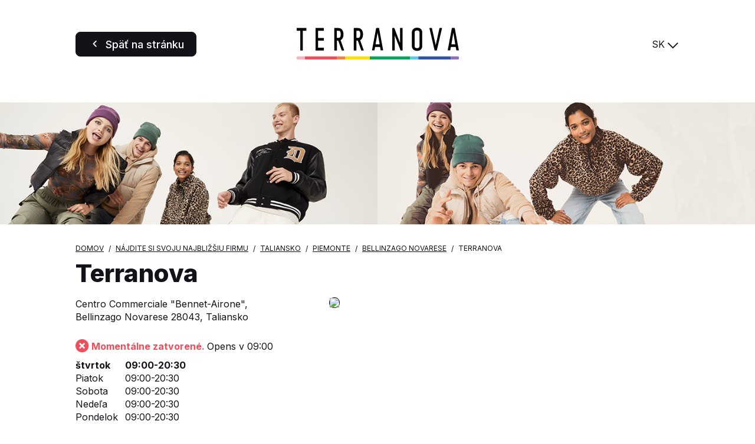

--- FILE ---
content_type: text/html; charset=UTF-8
request_url: https://store.terranovastyle.com/sk/taliansko/piemonte/bellinzago-novarese/terranova-290
body_size: 9660
content:
<!DOCTYPE html>
<html lang="sk">
    <head>
        <!-- Google tag (gtag.js) -->
    <script async src="https://www.googletagmanager.com/gtag/js?id=G-KL0V1YXPVC"></script>
    <script>
    window.dataLayer = window.dataLayer || [];
    function gtag(){dataLayer.push(arguments);}
    gtag('js', new Date());

    gtag('config', 'G-KL0V1YXPVC');
    </script>

    <!-- Google tag (gtag.js) -->
    <script async src="https://www.googletagmanager.com/gtag/js?id='G-VT2QVKSZ8L'&l=dataLayerPartoo"></script>
    <script>
    const partooTracker = {
        'id': 'G-VT2QVKSZ8L',
        'parameters': JSON.parse('{\u0022page_type\u0022:\u0022store\u0022,\u0022site_locale\u0022:\u0022sk\u0022,\u0022site_variant\u0022:\u0022terranova\u0022,\u0022store_id\u0022:\u002261cca4894c838c97bb033135\u0022}'),
        'dataLayerName': 'dataLayerPartoo',
        // 'eventName': 'specificEventName',
        // 'debug': true,
    };
    </script>

        <meta charset="utf-8">
        <meta name="viewport" content="width=device-width, initial-scale=1, maximum-scale=1">

                    <link rel="icon" href="https://store.terranovastyle.com/favicon-terranova.ico">
        
        <!-- Map -->
        <script async
    src="https://maps.googleapis.com/maps/api/js?key=AIzaSyDeDKdD0ndQnydokjtxHVl6WxNRVriYr14&amp;language=sk&amp;region=FR&amp;libraries=geometry%2Cplaces%2Cmarker&amp;callback=Function.prototype">
</script>
<script async src="https://unpkg.com/@googlemaps/markerclusterer@2.5.3/dist/index.min.js"></script>
        <!-- Fonts -->
                            <link rel="preconnect" href="https://fonts.googleapis.com">
            <link rel="preconnect" href="https://fonts.gstatic.com" crossorigin>
                            <link href="https://fonts.googleapis.com/css2?family=Inter:wght@400;500;700;800" rel="stylesheet">
                    
        <!-- Styles -->
        <link href="/css/app.css?id=644f335ed8bc4df47cc3" rel="stylesheet" />
        
        <!-- Scripts -->
        <script src="/js/app.js?id=0bc1eda3c94482305d2c" defer></script>
        
        <!-- SEO -->
        <title>Obchody Terranova v okrese Bellinzago Novarese</title>
                    <meta name="description" content="Nájsť všetky Terranova obchody v okrese Bellinzago Novarese" />
                            <link rel="canonical" href="https://store.terranovastyle.com/sk/taliansko/piemonte/bellinzago-novarese/terranova-290" />
                            <link rel="alternate" hreflang="it" href="https://store.terranovastyle.com/it/italia/piemonte/bellinzago-novarese/terranova-290" />
                    <link rel="alternate" hreflang="de" href="https://store.terranovastyle.com/de/italien/piemonte/bellinzago-novarese/terranova-290" />
                    <link rel="alternate" hreflang="fr" href="https://store.terranovastyle.com/fr/italie/piemonte/bellinzago-novarese/terranova-290" />
                    <link rel="alternate" hreflang="es" href="https://store.terranovastyle.com/es/italia/piemonte/bellinzago-novarese/terranova-290" />
                    <link rel="alternate" hreflang="en" href="https://store.terranovastyle.com/en/italy/piemonte/bellinzago-novarese/terranova-290" />
                    <link rel="alternate" hreflang="pl" href="https://store.terranovastyle.com/pl/wlochy/piemonte/bellinzago-novarese/terranova-290" />
                    <link rel="alternate" hreflang="cs" href="https://store.terranovastyle.com/cs/italie/piemonte/bellinzago-novarese/terranova-290" />
                    <link rel="alternate" hreflang="sk" href="https://store.terranovastyle.com/sk/taliansko/piemonte/bellinzago-novarese/terranova-290" />
                    <link rel="alternate" hreflang="bg" href="https://store.terranovastyle.com/bg/italiya/piemonte/bellinzago-novarese/terranova-290" />
                    <link rel="alternate" hreflang="ru" href="https://store.terranovastyle.com/ru/italiya/piemonte/bellinzago-novarese/terranova-290" />
                    <link rel="alternate" hreflang="hr" href="https://store.terranovastyle.com/hr/italija/piemonte/bellinzago-novarese/terranova-290" />
                    <link rel="alternate" hreflang="sr" href="https://store.terranovastyle.com/sr/italija/piemonte/bellinzago-novarese/terranova-290" />
                    <link rel="alternate" hreflang="sq" href="https://store.terranovastyle.com/sq/itali/piemonte/bellinzago-novarese/terranova-290" />
                            <script type="application/ld+json">
                {"@context":"https:\/\/schema.org","@type":"ClothingStore","image":["https:\/\/partoo-storelocator-medias.s3.eu-west-1.amazonaws.com\/production\/teddygroup\/1117\/o-1526024054.jpg","https:\/\/partoo-storelocator-medias.s3.eu-west-1.amazonaws.com\/production\/teddygroup\/1154\/52cdc512-173b-42dc-90ee-713da41d3ed9.jpeg","https:\/\/partoo-storelocator-medias.s3.eu-west-1.amazonaws.com\/production\/teddygroup\/1150\/b8ab7fb7-d6b5-480c-870e-abbb185862a1.jpeg","https:\/\/partoo-storelocator-medias.s3.eu-west-1.amazonaws.com\/production\/teddygroup\/1149\/1cf74cfa-695d-417e-b798-3db738090d57.jpeg","https:\/\/partoo-storelocator-medias.s3.eu-west-1.amazonaws.com\/production\/teddygroup\/1148\/b596fb12-49b8-406c-9665-7e0f45a2ada1.jpeg","https:\/\/partoo-storelocator-medias.s3.eu-west-1.amazonaws.com\/production\/teddygroup\/1147\/e6a03485-c7d1-4fb3-85aa-0fe96b34b061.jpeg","https:\/\/partoo-storelocator-medias.s3.eu-west-1.amazonaws.com\/production\/teddygroup\/1146\/d1ac7189-9495-412d-be67-b1d3e1a1af5f.jpeg","https:\/\/partoo-storelocator-medias.s3.eu-west-1.amazonaws.com\/production\/teddygroup\/1145\/9afc33ee-950d-4300-9b2a-08b9bee7a7bb.jpeg","https:\/\/partoo-storelocator-medias.s3.eu-west-1.amazonaws.com\/production\/teddygroup\/1142\/ce4c022a-104c-4ff0-9d1c-44178abefca9.jpeg","https:\/\/partoo-storelocator-medias.s3.eu-west-1.amazonaws.com\/production\/teddygroup\/1140\/ae5fb0d6-bf1a-411a-b7d9-6cac2a3c3f7f.jpeg","https:\/\/partoo-storelocator-medias.s3.eu-west-1.amazonaws.com\/production\/teddygroup\/1139\/31094fa2-27c4-42e5-bdfe-8562dd08fc3d.jpeg","https:\/\/partoo-storelocator-medias.s3.eu-west-1.amazonaws.com\/production\/teddygroup\/1136\/5374c192-f0dc-422c-83a5-ecb8c5afc1d9.jpeg","https:\/\/partoo-storelocator-medias.s3.eu-west-1.amazonaws.com\/production\/teddygroup\/1135\/f846b6ed-3843-45f7-b2c5-9a2730164b17.jpeg","https:\/\/partoo-storelocator-medias.s3.eu-west-1.amazonaws.com\/production\/teddygroup\/1134\/40e3cb1c-89d6-474a-807f-4835c3dc6e4a.jpeg","https:\/\/partoo-storelocator-medias.s3.eu-west-1.amazonaws.com\/production\/teddygroup\/1133\/6faaf0b0-31d8-44dc-95dd-a02853c999b5.jpeg","https:\/\/partoo-storelocator-medias.s3.eu-west-1.amazonaws.com\/production\/teddygroup\/1132\/6fe9b4f4-df70-4679-a8ee-1359d70d4ec1.jpeg","https:\/\/partoo-storelocator-medias.s3.eu-west-1.amazonaws.com\/production\/teddygroup\/1131\/cac50f7c-4fa0-4491-8b70-a0e977f29489.jpeg","https:\/\/partoo-storelocator-medias.s3.eu-west-1.amazonaws.com\/production\/teddygroup\/1130\/d358bad2-a0df-4bf6-9b6f-066470ed7d8c.jpeg","https:\/\/partoo-storelocator-medias.s3.eu-west-1.amazonaws.com\/production\/teddygroup\/1129\/4200fd88-3257-421f-be98-e95ac6c750cc.jpeg","https:\/\/partoo-storelocator-medias.s3.eu-west-1.amazonaws.com\/production\/teddygroup\/1128\/2977bcda-e2bf-443c-95a8-9304464cdf92.jpeg","https:\/\/partoo-storelocator-medias.s3.eu-west-1.amazonaws.com\/production\/teddygroup\/1127\/2256767c-c2b6-46a4-a625-407f7315bc32.jpeg","https:\/\/partoo-storelocator-medias.s3.eu-west-1.amazonaws.com\/production\/teddygroup\/1126\/6087a4ef-d85a-4710-bcab-4daa86452d4f.jpeg","https:\/\/partoo-storelocator-medias.s3.eu-west-1.amazonaws.com\/production\/teddygroup\/1125\/19b8fcd3-f7b3-404e-ab14-50148d18b332.jpeg","https:\/\/partoo-storelocator-medias.s3.eu-west-1.amazonaws.com\/production\/teddygroup\/1124\/2ef1d930-89b6-48e4-8f88-a0f300828ac6.jpeg","https:\/\/partoo-storelocator-medias.s3.eu-west-1.amazonaws.com\/production\/teddygroup\/1123\/373626d1-bfbb-4bff-b615-a35e615ee6ae.jpeg","https:\/\/partoo-storelocator-medias.s3.eu-west-1.amazonaws.com\/production\/teddygroup\/1122\/33125d8a-fbc3-48df-8cbe-68e7dde47f70.jpeg","https:\/\/partoo-storelocator-medias.s3.eu-west-1.amazonaws.com\/production\/teddygroup\/1119\/o-1526024056.jpg","https:\/\/partoo-storelocator-medias.s3.eu-west-1.amazonaws.com\/production\/teddygroup\/1114\/o-1526024051.jpg","https:\/\/partoo-storelocator-medias.s3.eu-west-1.amazonaws.com\/production\/teddygroup\/1112\/o-1526024047.jpg","https:\/\/partoo-storelocator-medias.s3.eu-west-1.amazonaws.com\/production\/teddygroup\/1109\/o-1526024043.jpg","https:\/\/partoo-storelocator-medias.s3.eu-west-1.amazonaws.com\/production\/teddygroup\/1108\/o-1526024042.jpg","https:\/\/partoo-storelocator-medias.s3.eu-west-1.amazonaws.com\/production\/teddygroup\/1105\/QvLVFs4i2rV1M3QZJHZvtAQdwwJCZTHi8m5EhtWnVjm5tnxMp5PfgxShL1-nUVXXjfb1lWw05n40meK97w=s0.jpeg","https:\/\/partoo-storelocator-medias.s3.eu-west-1.amazonaws.com\/production\/teddygroup\/1103\/Q7m68OSzIlJeQT67ZWPQDw-v8TY6gtxFgphd1YkLkulsd6iJbQ-Fp-z_t4zt9Ts6kOj4H-f4uAtZskyptg=s0.jpeg","https:\/\/partoo-storelocator-medias.s3.eu-west-1.amazonaws.com\/production\/teddygroup\/1102\/R6RaKFhk0xzDxqgwDHJt_BRXH7ij-lk6SzIv0SthR0yhGEoe3AlLYVMIcTON2jjeEASZliMHstHBSQ0Vaw=s0.jpeg","https:\/\/partoo-storelocator-medias.s3.eu-west-1.amazonaws.com\/production\/teddygroup\/1104\/iNyramKidM5s1VYfpGD1ug69usvdWFKj2HHnpeMCW7RIgNQWiFlWPvhL6iEv_hELEYvR_lV9bv1CnzTAag=s0.jpeg","https:\/\/partoo-storelocator-medias.s3.eu-west-1.amazonaws.com\/production\/teddygroup\/1106\/fmP8jlOERfwoyK_Wl1SznXJyE_p8v5OgCxVujcMh-oD3q8dfwuQMmxPmP083CxJmrMJFqFFobenoSRcBtg=s0.jpeg","https:\/\/partoo-storelocator-medias.s3.eu-west-1.amazonaws.com\/production\/teddygroup\/1107\/idPUFtyXyFE5GWDtOk7aT063-7U9SdFDYu4_grJ8AFj-s3QK94K3ADe8QpXz9JJgog4duKZlqL-t9RmDKw=s0.jpeg","https:\/\/partoo-storelocator-medias.s3.eu-west-1.amazonaws.com\/production\/teddygroup\/1110\/o-1526024044.jpg","https:\/\/partoo-storelocator-medias.s3.eu-west-1.amazonaws.com\/production\/teddygroup\/1111\/o-1526024045.jpg","https:\/\/partoo-storelocator-medias.s3.eu-west-1.amazonaws.com\/production\/teddygroup\/1113\/o-1526024049.jpg","https:\/\/partoo-storelocator-medias.s3.eu-west-1.amazonaws.com\/production\/teddygroup\/1115\/o-1526024052.jpg","https:\/\/partoo-storelocator-medias.s3.eu-west-1.amazonaws.com\/production\/teddygroup\/1116\/o-1526024053.jpg","https:\/\/partoo-storelocator-medias.s3.eu-west-1.amazonaws.com\/production\/teddygroup\/1118\/o-1526024055.jpg","https:\/\/partoo-storelocator-medias.s3.eu-west-1.amazonaws.com\/production\/teddygroup\/1120\/o-1526024058.jpg","https:\/\/partoo-storelocator-medias.s3.eu-west-1.amazonaws.com\/production\/teddygroup\/1121\/o-1526024059.jpg","https:\/\/partoo-storelocator-medias.s3.eu-west-1.amazonaws.com\/production\/teddygroup\/1137\/37135cae-e3a4-4a1c-896d-27928a0292b0.jpeg","https:\/\/partoo-storelocator-medias.s3.eu-west-1.amazonaws.com\/production\/teddygroup\/1138\/54885cc7-4ec2-4194-9af3-ba2cba0193c1.jpeg","https:\/\/partoo-storelocator-medias.s3.eu-west-1.amazonaws.com\/production\/teddygroup\/1141\/fd25d92c-5b8f-4a60-b138-d0d17d146fa3.jpeg","https:\/\/partoo-storelocator-medias.s3.eu-west-1.amazonaws.com\/production\/teddygroup\/1143\/c8b9cd87-3168-4446-9d74-0bfd954285d2.jpeg","https:\/\/partoo-storelocator-medias.s3.eu-west-1.amazonaws.com\/production\/teddygroup\/1144\/6f8d088f-fed6-4efd-981e-493550ec0825.jpeg","https:\/\/partoo-storelocator-medias.s3.eu-west-1.amazonaws.com\/production\/teddygroup\/1151\/b54f82d1-b872-4f6a-9638-ed3bcfb7937c.jpeg","https:\/\/partoo-storelocator-medias.s3.eu-west-1.amazonaws.com\/production\/teddygroup\/1152\/4e54fbd4-6068-46e1-9ace-5b82bfc6cdb3.jpeg","https:\/\/partoo-storelocator-medias.s3.eu-west-1.amazonaws.com\/production\/teddygroup\/1153\/1f0df0a6-f1ea-4e66-8305-fdf7ee2d1415.jpeg","https:\/\/partoo-storelocator-medias.s3.eu-west-1.amazonaws.com\/production\/teddygroup\/1155\/cd825618-3196-4d98-ab4f-507ea2fadd2c.jpeg","https:\/\/partoo-storelocator-medias.s3.eu-west-1.amazonaws.com\/production\/teddygroup\/1156\/93358f22-4658-4d11-8fd4-c3e8df4ccbea.jpeg"],"@id":"https:\/\/store.terranovastyle.com\/sk\/taliansko\/piemonte\/bellinzago-novarese\/terranova-290#store-290","name":"Terranova","address":{"@type":"PostalAddress","streetAddress":"Centro Commerciale \"Bennet-Airone\"","addressLocality":"Bellinzago Novarese","addressCountry":"IT","postalCode":"28043"},"geo":{"@type":"GeoCoordinates","latitude":45.554100716243,"longitude":8.6416025522537},"url":"https:\/\/store.terranovastyle.com\/sk\/taliansko\/piemonte\/bellinzago-novarese\/terranova-290","telephone":"0321927789","openingHoursSpecification":[{"@type":"OpeningHoursSpecification","dayOfWeek":["Monday"],"opens":"09:00","closes":"20:30"},{"@type":"OpeningHoursSpecification","dayOfWeek":["Tuesday"],"opens":"09:00","closes":"20:30"},{"@type":"OpeningHoursSpecification","dayOfWeek":["Wednesday"],"opens":"09:00","closes":"20:30"},{"@type":"OpeningHoursSpecification","dayOfWeek":["Thursday"],"opens":"09:00","closes":"20:30"},{"@type":"OpeningHoursSpecification","dayOfWeek":["Friday"],"opens":"09:00","closes":"20:30"},{"@type":"OpeningHoursSpecification","dayOfWeek":["Saturday"],"opens":"09:00","closes":"20:30"},{"@type":"OpeningHoursSpecification","dayOfWeek":["Sunday"],"opens":"09:00","closes":"20:30"}]}
            </script>
                <!-- External stuff -->
            </head>
    <body class="terranova">
        <header class="b-header">
    <div class="b-header__button">
        <a
            href="https://www.terranovastyle.com/sk_sk"
        title="Späť na stránku" 
    class=" 
    c-button c-button--primary" 
        id="back-to-website">

            <span class="c-button__icon">
            <span class="c-icon">
    <i class="icon-back"></i>
</span>        </span>
    
            <span class="c-button__label">
            <span 
                >
                Späť na stránku
            </span>
                    </span>
    
    
    </a>
    </div>
    <div class="b-header__logo">
        <img src="https://store.terranovastyle.com/images/logo-terranova.svg" alt="Logo">
    </div>
    <div class="b-header__switcher">
                    <div class="c-switcher c-switcher--collapsed" id="localeswitcher">
    <div class="c-switcher__selected" data-choice="https://store.terranovastyle.com/sk/taliansko/piemonte/bellinzago-novarese/terranova-290">
        SK
    </div>
    <div class="c-switcher__icon">
        <span class="c-icon">
    <i class="icon-chevron"></i>
</span>    </div>
    <ul class="c-switcher__choices">
                    <li class="c-switcher__choice" data-choice="https://store.terranovastyle.com/it/italia/piemonte/bellinzago-novarese/terranova-290" data-selected="0">IT</li>
                    <li class="c-switcher__choice" data-choice="https://store.terranovastyle.com/de/italien/piemonte/bellinzago-novarese/terranova-290" data-selected="0">DE</li>
                    <li class="c-switcher__choice" data-choice="https://store.terranovastyle.com/fr/italie/piemonte/bellinzago-novarese/terranova-290" data-selected="0">FR</li>
                    <li class="c-switcher__choice" data-choice="https://store.terranovastyle.com/es/italia/piemonte/bellinzago-novarese/terranova-290" data-selected="0">ES</li>
                    <li class="c-switcher__choice" data-choice="https://store.terranovastyle.com/en/italy/piemonte/bellinzago-novarese/terranova-290" data-selected="0">EN</li>
                    <li class="c-switcher__choice" data-choice="https://store.terranovastyle.com/pl/wlochy/piemonte/bellinzago-novarese/terranova-290" data-selected="0">PL</li>
                    <li class="c-switcher__choice" data-choice="https://store.terranovastyle.com/cs/italie/piemonte/bellinzago-novarese/terranova-290" data-selected="0">CS</li>
                    <li class="c-switcher__choice" data-choice="https://store.terranovastyle.com/sk/taliansko/piemonte/bellinzago-novarese/terranova-290" data-selected="1">SK</li>
                    <li class="c-switcher__choice" data-choice="https://store.terranovastyle.com/bg/italiya/piemonte/bellinzago-novarese/terranova-290" data-selected="0">BG</li>
                    <li class="c-switcher__choice" data-choice="https://store.terranovastyle.com/ru/italiya/piemonte/bellinzago-novarese/terranova-290" data-selected="0">RU</li>
                    <li class="c-switcher__choice" data-choice="https://store.terranovastyle.com/hr/italija/piemonte/bellinzago-novarese/terranova-290" data-selected="0">HR</li>
                    <li class="c-switcher__choice" data-choice="https://store.terranovastyle.com/sr/italija/piemonte/bellinzago-novarese/terranova-290" data-selected="0">SR</li>
                    <li class="c-switcher__choice" data-choice="https://store.terranovastyle.com/sq/itali/piemonte/bellinzago-novarese/terranova-290" data-selected="0">SQ</li>
            </ul>
</div>
            </div>
</header>            <div class="b-banner">
                    <picture class="b-banner__picture">
                                    <source media="(min-width:768px)" srcset="https://partoo-business-photos-test.s3.amazonaws.com/unnamed+(3)+(1).png">
                                <img class="b-banner__img" src="https://partoo-business-photos-test.s3.amazonaws.com/unnamed+(1)+(1).png">
            </picture>
            </div>
    <script type="text/javascript">
        window.locatorData = {
            "urls": {
                "results": "https://store.terranovastyle.com/sk/vysledky",
                "ajaxified": [
                    "https://store.terranovastyle.com/sk"
                ]
            }
        };
    </script>
    <main class="p-store">
        <nav>
        <ul class="b-breadcrumbs" itemscope itemtype="https://schema.org/BreadcrumbList">
                            <li class="b-breadcrumbs__item" itemprop="itemListElement" itemscope itemtype="https://schema.org/ListItem">
                                    <a itemscope itemtype="https://schema.org/WebPage" itemprop="item" href="https://www.terranovastyle.com/sk_sk" itemid="https://www.terranovastyle.com/sk_sk" class="b-breadcrumbs__item-link">
                        <span itemprop="name">Domov</span>
                    </a>
                    <meta itemprop="position" content="1" />
                                </li>
                            <li class="b-breadcrumbs__item" itemprop="itemListElement" itemscope itemtype="https://schema.org/ListItem">
                                    <a itemscope itemtype="https://schema.org/WebPage" itemprop="item" href="https://store.terranovastyle.com/sk" itemid="https://store.terranovastyle.com/sk" class="b-breadcrumbs__item-link">
                        <span itemprop="name">Nájdite si svoju najbližšiu firmu</span>
                    </a>
                    <meta itemprop="position" content="2" />
                                </li>
                            <li class="b-breadcrumbs__item" itemprop="itemListElement" itemscope itemtype="https://schema.org/ListItem">
                                    <a itemscope itemtype="https://schema.org/WebPage" itemprop="item" href="https://store.terranovastyle.com/sk/taliansko" itemid="https://store.terranovastyle.com/sk/taliansko" class="b-breadcrumbs__item-link">
                        <span itemprop="name">Taliansko</span>
                    </a>
                    <meta itemprop="position" content="3" />
                                </li>
                            <li class="b-breadcrumbs__item" itemprop="itemListElement" itemscope itemtype="https://schema.org/ListItem">
                                    <a itemscope itemtype="https://schema.org/WebPage" itemprop="item" href="https://store.terranovastyle.com/sk/taliansko/piemonte" itemid="https://store.terranovastyle.com/sk/taliansko/piemonte" class="b-breadcrumbs__item-link">
                        <span itemprop="name">Piemonte</span>
                    </a>
                    <meta itemprop="position" content="4" />
                                </li>
                            <li class="b-breadcrumbs__item" itemprop="itemListElement" itemscope itemtype="https://schema.org/ListItem">
                                    <a itemscope itemtype="https://schema.org/WebPage" itemprop="item" href="https://store.terranovastyle.com/sk/taliansko/piemonte/bellinzago-novarese" itemid="https://store.terranovastyle.com/sk/taliansko/piemonte/bellinzago-novarese" class="b-breadcrumbs__item-link">
                        <span itemprop="name">Bellinzago Novarese</span>
                    </a>
                    <meta itemprop="position" content="5" />
                                </li>
                            <li class="b-breadcrumbs__item" itemprop="itemListElement" itemscope itemtype="https://schema.org/ListItem">
                                    <span itemprop="name">Terranova</span>
                    <meta itemprop="position" content="6" />
                                </li>
                    </ul>
    </nav>
        <h1 class="b-title">
    Terranova
</h1>        <section class="b-infos" data-tracking-category="Info POI">

    
    <div class="b-infos__rating">
            </div>

    <div class="b-infos__infos">

        
        <div class="b-infos__address">
                            <p class="b-infos__address-line">Centro Commerciale &quot;Bennet-Airone&quot;,</p>
                        <p class="b-infos__address-city">Bellinzago Novarese 28043, Taliansko</p>
        </div>

        
        
        
        <div class="b-infos__map">
                            <a href="https://www.google.com/maps/search/?api=1&amp;query=Centro+Commerciale+%22Bennet-Airone%22+28043+Bellinzago+Novarese&amp;query_place_id=ChIJgdIRd8NdhkcRzTJrJaLwlb0" target="_blank" title="Itinerár" class="b-infos__map-wrap" data-tracking-event="click" data-tracking-evname="click_map">
                    <picture>
            <source srcset="https://maps.googleapis.com/maps/api/staticmap?key=AIzaSyDeDKdD0ndQnydokjtxHVl6WxNRVriYr14&amp;size=592x518&amp;scale=1&amp;zoom=16&amp;markers=scale%3A1%7Canchor%3A41%2C82%7Cicon%3Ahttps%3A%2F%2Fstore.terranovastyle.com%2Fimages%2Fmarker-terranova-static.png%7C45.554100716243%2C8.6416025522537&amp;style=feature%3Alandscape.natural.terrain%7Celement%3Ageometry%7Cvisibility%3Aoff&amp;style=feature%3Apoi%7Celement%3Alabels%7Cvisibility%3Aoff&amp;style=feature%3Apoi.business%7Cvisibility%3Aoff" media="(min-width: 75rem)">
            <source srcset="https://maps.googleapis.com/maps/api/staticmap?key=AIzaSyDeDKdD0ndQnydokjtxHVl6WxNRVriYr14&amp;size=640x445&amp;scale=2&amp;zoom=16&amp;markers=scale%3A1%7Canchor%3A41%2C82%7Cicon%3Ahttps%3A%2F%2Fstore.terranovastyle.com%2Fimages%2Fmarker-terranova-static.png%7C45.554100716243%2C8.6416025522537&amp;style=feature%3Alandscape.natural.terrain%7Celement%3Ageometry%7Cvisibility%3Aoff&amp;style=feature%3Apoi%7Celement%3Alabels%7Cvisibility%3Aoff&amp;style=feature%3Apoi.business%7Cvisibility%3Aoff" media="(min-width: 48rem)">
        <img src="https://maps.googleapis.com/maps/api/staticmap?key=AIzaSyDeDKdD0ndQnydokjtxHVl6WxNRVriYr14&amp;size=371x341&amp;scale=2&amp;zoom=16&amp;markers=scale%3A1%7Canchor%3A41%2C82%7Cicon%3Ahttps%3A%2F%2Fstore.terranovastyle.com%2Fimages%2Fmarker-terranova-static.png%7C45.554100716243%2C8.6416025522537&amp;style=feature%3Alandscape.natural.terrain%7Celement%3Ageometry%7Cvisibility%3Aoff&amp;style=feature%3Apoi%7Celement%3Alabels%7Cvisibility%3Aoff&amp;style=feature%3Apoi.business%7Cvisibility%3Aoff" class="b-infos__map-static">
    </picture>
                </a>
                    </div>

        
        
        
        <div class="b-infos__hours">
            <p class="b-today">
                    <span class="b-today__status b-today__status--closed">
    <span class="c-icon">
    <i class="icon-cross-circled"></i>
</span>    Momentálne zatvorené.
</span>
    Opens v 09:00
            </p>
    <dl class="b-week">
                                <dt class="b-week__day b-week__day--today">
                štvrtok
                            </dt>
            <dd class="b-week__hours b-week__hours--today">
                                                            <span class="b-week__hour">09:00-20:30</span>
                                                </dd>
                                <dt class="b-week__day">
                Piatok
                            </dt>
            <dd class="b-week__hours">
                                                            <span class="b-week__hour">09:00-20:30</span>
                                                </dd>
                                <dt class="b-week__day">
                Sobota
                            </dt>
            <dd class="b-week__hours">
                                                            <span class="b-week__hour">09:00-20:30</span>
                                                </dd>
                                <dt class="b-week__day">
                Nedeľa
                            </dt>
            <dd class="b-week__hours">
                                                            <span class="b-week__hour">09:00-20:30</span>
                                                </dd>
                                <dt class="b-week__day">
                Pondelok
                            </dt>
            <dd class="b-week__hours">
                                                            <span class="b-week__hour">09:00-20:30</span>
                                                </dd>
                                <dt class="b-week__day">
                Utorok
                            </dt>
            <dd class="b-week__hours">
                                                            <span class="b-week__hour">09:00-20:30</span>
                                                </dd>
                                <dt class="b-week__day">
                Streda
                            </dt>
            <dd class="b-week__hours">
                                                            <span class="b-week__hour">09:00-20:30</span>
                                                </dd>
            </dl>
        </div>

        
        <div class="b-infos__actions">
            <div class="b-infos__action">
        <span class="b-infos__action-icon">
            <span class="c-icon">
    <i class="icon-phone-outlined"></i>
</span>        </span>
        <a class="b-infos__action-label" href="#"
           data-protected-text="2022212A1026212C2C2526"
           data-protected-link="CB43482D1722262022212A26212C2C2526"
           data-tracking-event="click" data-tracking-evname="click_CTA" data-tracking-item="phone"></a>
    </div>


<div class="b-infos__action">
    <span class="b-infos__action-icon">
        <span class="c-icon">
    <i class="icon-itinerary"></i>
</span>    </span>
    <a class="b-infos__action-label"
       href="https://www.google.com/maps/dir/?api=1&amp;destination=Centro+Commerciale+%22Bennet-Airone%22+28043+Bellinzago+Novarese&amp;destination_place_id=ChIJgdIRd8NdhkcRzTJrJaLwlb0"
       target="_blank"
       data-tracking-event="click" data-tracking-evname="click_CTA" data-tracking-item="directions">Itinerár</a>
</div>



    <div class="b-infos__action">
        <span class="b-infos__action-icon">
            <span class="c-icon">
    <i class="icon-email"></i>
</span>        </span>
        <a class="b-infos__action-label" href="#"
           data-protected-text="454348C04E43B0CB43C1C14A494FC44AC2CBC6484319424F4E"
           data-protected-link="4E4A4648CB4F2D454348C04E43B0CB43C1C14A494FC44AC2CBC6484319424F4E"
           data-tracking-event="click" data-tracking-evname="click_CTA" data-tracking-item="email"></a>
    </div>

    <div class="b-socials">
        <h3 class="b-socials__title">Nasleduj nás :</h3>
        <div class="b-socials__icons">
                                                                                                                                    <a href="https://www.instagram.com/terranovastyle/" target="_blank" class="b-socials__icon">
                        <span class="c-icon">
    <i class="icon-social-instagram"></i>
</span>                    </a>
                                                                <a href="https://it-it.facebook.com/terranovastyle/" target="_blank" class="b-socials__icon">
                        <span class="c-icon">
    <i class="icon-social-facebook"></i>
</span>                    </a>
                                                                <a href="https://www.tiktok.com/@terranova?lang=it-IT" target="_blank" class="b-socials__icon">
                        <span class="c-icon">
    <i class="icon-social-tiktok"></i>
</span>                    </a>
                                    </div>
    </div>
        </div>

    </div>
</section>
        <section class="c-section" id="services" >
    <div class="c-section__wrapper"><h2 class="c-section__title" >Naše služby</h2>
        <div class="b-slider b-slider--with-icons"
         data-tracking-category="Sections"
         data-tracking-evname="click_tag"
         data-tracking-item="Naše služby"
         data-swiper="prevnext"
         data-swiper-slides-per-view="3">
        <div class="swiper-arrow swiper-arrow-prev"><span class="c-icon">
    <i class="icon-chevron"></i>
</span></div>
        <div class="swiper">
            <div class="swiper-wrapper">
                                    <div class="swiper-slide">
                        <div class="b-slider__slide">
                            <div class="b-slider__slide-icon-wrapper">
                                <img class="b-slider__slide-icon" src="https://partoo-storelocator-medias.s3.eu-west-1.amazonaws.com/production/teddygroup/5708/reso-gratuito-TRN-.svg" />
                            </div>
                            <h3 class="b-slider__slide-title">Vrátenie v predajni</h3>
                                                            <p class="b-slider__slide-description">Online vrátenie tovaru v predajni je vždy bezplatné</p>
                                                                                </div>
                    </div>
                                    <div class="swiper-slide">
                        <div class="b-slider__slide">
                            <div class="b-slider__slide-icon-wrapper">
                                <img class="b-slider__slide-icon" src="https://partoo-storelocator-medias.s3.eu-west-1.amazonaws.com/production/teddygroup/5712/click-&amp;-collect-TRN.svg" />
                            </div>
                            <h3 class="b-slider__slide-title">Kúpte online, vyzdvihnite v predajni</h3>
                                                            <p class="b-slider__slide-description">Doručenie do predajne je vždy bezplatné</p>
                                                                                </div>
                    </div>
                                    <div class="swiper-slide">
                        <div class="b-slider__slide">
                            <div class="b-slider__slide-icon-wrapper">
                                <img class="b-slider__slide-icon" src="https://partoo-storelocator-medias.s3.eu-west-1.amazonaws.com/production/teddygroup/5716/Gift-card-TRN-.svg" />
                            </div>
                            <h3 class="b-slider__slide-title">Darčeková karta Giftcard</h3>
                                                            <p class="b-slider__slide-description">Darčekový poukaz je možné zakúpiť v predajni</p>
                                                                                </div>
                    </div>
                                    <div class="swiper-slide">
                        <div class="b-slider__slide">
                            <div class="b-slider__slide-icon-wrapper">
                                <img class="b-slider__slide-icon" src="https://partoo-storelocator-medias.s3.eu-west-1.amazonaws.com/production/teddygroup/5802/Fidelity-card-TRN-.svg" />
                            </div>
                            <h3 class="b-slider__slide-title">Vernostný program</h3>
                                                            <p class="b-slider__slide-description">Viac výhod pre verných zákazníkov</p>
                                                                                </div>
                    </div>
                            </div>
        </div>
        <div class="swiper-arrow swiper-arrow-next"><span class="c-icon">
    <i class="icon-chevron"></i>
</span></div>
    </div></div>
</section>
    <section class="c-section" id="description" >
    <div class="c-section__wrapper"><div class="b-photos" data-swiper="paginated">
        <div class="swiper">
            <div class="swiper-wrapper">
                                    <div class="swiper-slide">
                        <picture>
                            <source media="(min-width:768px)" srcset="https://image-resize.partoo-store-locator.co/[base64]">
                            <img src="https://image-resize.partoo-store-locator.co/[base64]" class="b-photos__img">
                        </picture>
                    </div>
                                    <div class="swiper-slide">
                        <picture>
                            <source media="(min-width:768px)" srcset="https://image-resize.partoo-store-locator.co/[base64]">
                            <img src="https://image-resize.partoo-store-locator.co/[base64]" class="b-photos__img">
                        </picture>
                    </div>
                                    <div class="swiper-slide">
                        <picture>
                            <source media="(min-width:768px)" srcset="https://image-resize.partoo-store-locator.co/[base64]">
                            <img src="https://image-resize.partoo-store-locator.co/[base64]" class="b-photos__img">
                        </picture>
                    </div>
                                    <div class="swiper-slide">
                        <picture>
                            <source media="(min-width:768px)" srcset="https://image-resize.partoo-store-locator.co/[base64]">
                            <img src="https://image-resize.partoo-store-locator.co/[base64]" class="b-photos__img">
                        </picture>
                    </div>
                                    <div class="swiper-slide">
                        <picture>
                            <source media="(min-width:768px)" srcset="https://image-resize.partoo-store-locator.co/[base64]">
                            <img src="https://image-resize.partoo-store-locator.co/[base64]" class="b-photos__img">
                        </picture>
                    </div>
                                    <div class="swiper-slide">
                        <picture>
                            <source media="(min-width:768px)" srcset="https://image-resize.partoo-store-locator.co/[base64]">
                            <img src="https://image-resize.partoo-store-locator.co/[base64]" class="b-photos__img">
                        </picture>
                    </div>
                                    <div class="swiper-slide">
                        <picture>
                            <source media="(min-width:768px)" srcset="https://image-resize.partoo-store-locator.co/[base64]">
                            <img src="https://image-resize.partoo-store-locator.co/[base64]" class="b-photos__img">
                        </picture>
                    </div>
                                    <div class="swiper-slide">
                        <picture>
                            <source media="(min-width:768px)" srcset="https://image-resize.partoo-store-locator.co/[base64]">
                            <img src="https://image-resize.partoo-store-locator.co/[base64]" class="b-photos__img">
                        </picture>
                    </div>
                                    <div class="swiper-slide">
                        <picture>
                            <source media="(min-width:768px)" srcset="https://image-resize.partoo-store-locator.co/[base64]">
                            <img src="https://image-resize.partoo-store-locator.co/[base64]" class="b-photos__img">
                        </picture>
                    </div>
                                    <div class="swiper-slide">
                        <picture>
                            <source media="(min-width:768px)" srcset="https://image-resize.partoo-store-locator.co/[base64]">
                            <img src="https://image-resize.partoo-store-locator.co/[base64]" class="b-photos__img">
                        </picture>
                    </div>
                                    <div class="swiper-slide">
                        <picture>
                            <source media="(min-width:768px)" srcset="https://image-resize.partoo-store-locator.co/[base64]">
                            <img src="https://image-resize.partoo-store-locator.co/[base64]" class="b-photos__img">
                        </picture>
                    </div>
                                    <div class="swiper-slide">
                        <picture>
                            <source media="(min-width:768px)" srcset="https://image-resize.partoo-store-locator.co/[base64]">
                            <img src="https://image-resize.partoo-store-locator.co/[base64]" class="b-photos__img">
                        </picture>
                    </div>
                                    <div class="swiper-slide">
                        <picture>
                            <source media="(min-width:768px)" srcset="https://image-resize.partoo-store-locator.co/[base64]">
                            <img src="https://image-resize.partoo-store-locator.co/[base64]" class="b-photos__img">
                        </picture>
                    </div>
                                    <div class="swiper-slide">
                        <picture>
                            <source media="(min-width:768px)" srcset="https://image-resize.partoo-store-locator.co/[base64]">
                            <img src="https://image-resize.partoo-store-locator.co/[base64]" class="b-photos__img">
                        </picture>
                    </div>
                                    <div class="swiper-slide">
                        <picture>
                            <source media="(min-width:768px)" srcset="https://image-resize.partoo-store-locator.co/[base64]">
                            <img src="https://image-resize.partoo-store-locator.co/[base64]" class="b-photos__img">
                        </picture>
                    </div>
                                    <div class="swiper-slide">
                        <picture>
                            <source media="(min-width:768px)" srcset="https://image-resize.partoo-store-locator.co/[base64]">
                            <img src="https://image-resize.partoo-store-locator.co/[base64]" class="b-photos__img">
                        </picture>
                    </div>
                                    <div class="swiper-slide">
                        <picture>
                            <source media="(min-width:768px)" srcset="https://image-resize.partoo-store-locator.co/[base64]">
                            <img src="https://image-resize.partoo-store-locator.co/[base64]" class="b-photos__img">
                        </picture>
                    </div>
                                    <div class="swiper-slide">
                        <picture>
                            <source media="(min-width:768px)" srcset="https://image-resize.partoo-store-locator.co/[base64]">
                            <img src="https://image-resize.partoo-store-locator.co/[base64]" class="b-photos__img">
                        </picture>
                    </div>
                                    <div class="swiper-slide">
                        <picture>
                            <source media="(min-width:768px)" srcset="https://image-resize.partoo-store-locator.co/[base64]">
                            <img src="https://image-resize.partoo-store-locator.co/[base64]" class="b-photos__img">
                        </picture>
                    </div>
                                    <div class="swiper-slide">
                        <picture>
                            <source media="(min-width:768px)" srcset="https://image-resize.partoo-store-locator.co/[base64]">
                            <img src="https://image-resize.partoo-store-locator.co/[base64]" class="b-photos__img">
                        </picture>
                    </div>
                                    <div class="swiper-slide">
                        <picture>
                            <source media="(min-width:768px)" srcset="https://image-resize.partoo-store-locator.co/[base64]">
                            <img src="https://image-resize.partoo-store-locator.co/[base64]" class="b-photos__img">
                        </picture>
                    </div>
                                    <div class="swiper-slide">
                        <picture>
                            <source media="(min-width:768px)" srcset="https://image-resize.partoo-store-locator.co/[base64]">
                            <img src="https://image-resize.partoo-store-locator.co/[base64]" class="b-photos__img">
                        </picture>
                    </div>
                                    <div class="swiper-slide">
                        <picture>
                            <source media="(min-width:768px)" srcset="https://image-resize.partoo-store-locator.co/[base64]">
                            <img src="https://image-resize.partoo-store-locator.co/[base64]" class="b-photos__img">
                        </picture>
                    </div>
                                    <div class="swiper-slide">
                        <picture>
                            <source media="(min-width:768px)" srcset="https://image-resize.partoo-store-locator.co/[base64]">
                            <img src="https://image-resize.partoo-store-locator.co/[base64]" class="b-photos__img">
                        </picture>
                    </div>
                                    <div class="swiper-slide">
                        <picture>
                            <source media="(min-width:768px)" srcset="https://image-resize.partoo-store-locator.co/[base64]">
                            <img src="https://image-resize.partoo-store-locator.co/[base64]" class="b-photos__img">
                        </picture>
                    </div>
                                    <div class="swiper-slide">
                        <picture>
                            <source media="(min-width:768px)" srcset="https://image-resize.partoo-store-locator.co/[base64]">
                            <img src="https://image-resize.partoo-store-locator.co/[base64]" class="b-photos__img">
                        </picture>
                    </div>
                                    <div class="swiper-slide">
                        <picture>
                            <source media="(min-width:768px)" srcset="https://image-resize.partoo-store-locator.co/[base64]">
                            <img src="https://image-resize.partoo-store-locator.co/[base64]" class="b-photos__img">
                        </picture>
                    </div>
                                    <div class="swiper-slide">
                        <picture>
                            <source media="(min-width:768px)" srcset="https://image-resize.partoo-store-locator.co/[base64]">
                            <img src="https://image-resize.partoo-store-locator.co/[base64]" class="b-photos__img">
                        </picture>
                    </div>
                                    <div class="swiper-slide">
                        <picture>
                            <source media="(min-width:768px)" srcset="https://image-resize.partoo-store-locator.co/[base64]">
                            <img src="https://image-resize.partoo-store-locator.co/[base64]" class="b-photos__img">
                        </picture>
                    </div>
                                    <div class="swiper-slide">
                        <picture>
                            <source media="(min-width:768px)" srcset="https://image-resize.partoo-store-locator.co/[base64]">
                            <img src="https://image-resize.partoo-store-locator.co/[base64]" class="b-photos__img">
                        </picture>
                    </div>
                                    <div class="swiper-slide">
                        <picture>
                            <source media="(min-width:768px)" srcset="https://image-resize.partoo-store-locator.co/[base64]">
                            <img src="https://image-resize.partoo-store-locator.co/[base64]" class="b-photos__img">
                        </picture>
                    </div>
                                    <div class="swiper-slide">
                        <picture>
                            <source media="(min-width:768px)" srcset="https://image-resize.partoo-store-locator.co/[base64]">
                            <img src="https://image-resize.partoo-store-locator.co/[base64]" class="b-photos__img">
                        </picture>
                    </div>
                                    <div class="swiper-slide">
                        <picture>
                            <source media="(min-width:768px)" srcset="https://image-resize.partoo-store-locator.co/[base64]">
                            <img src="https://image-resize.partoo-store-locator.co/[base64]" class="b-photos__img">
                        </picture>
                    </div>
                                    <div class="swiper-slide">
                        <picture>
                            <source media="(min-width:768px)" srcset="https://image-resize.partoo-store-locator.co/[base64]">
                            <img src="https://image-resize.partoo-store-locator.co/[base64]" class="b-photos__img">
                        </picture>
                    </div>
                                    <div class="swiper-slide">
                        <picture>
                            <source media="(min-width:768px)" srcset="https://image-resize.partoo-store-locator.co/[base64]">
                            <img src="https://image-resize.partoo-store-locator.co/[base64]" class="b-photos__img">
                        </picture>
                    </div>
                                    <div class="swiper-slide">
                        <picture>
                            <source media="(min-width:768px)" srcset="https://image-resize.partoo-store-locator.co/[base64]">
                            <img src="https://image-resize.partoo-store-locator.co/[base64]" class="b-photos__img">
                        </picture>
                    </div>
                                    <div class="swiper-slide">
                        <picture>
                            <source media="(min-width:768px)" srcset="https://image-resize.partoo-store-locator.co/[base64]">
                            <img src="https://image-resize.partoo-store-locator.co/[base64]" class="b-photos__img">
                        </picture>
                    </div>
                                    <div class="swiper-slide">
                        <picture>
                            <source media="(min-width:768px)" srcset="https://image-resize.partoo-store-locator.co/[base64]">
                            <img src="https://image-resize.partoo-store-locator.co/[base64]" class="b-photos__img">
                        </picture>
                    </div>
                                    <div class="swiper-slide">
                        <picture>
                            <source media="(min-width:768px)" srcset="https://image-resize.partoo-store-locator.co/[base64]">
                            <img src="https://image-resize.partoo-store-locator.co/[base64]" class="b-photos__img">
                        </picture>
                    </div>
                                    <div class="swiper-slide">
                        <picture>
                            <source media="(min-width:768px)" srcset="https://image-resize.partoo-store-locator.co/[base64]">
                            <img src="https://image-resize.partoo-store-locator.co/[base64]" class="b-photos__img">
                        </picture>
                    </div>
                                    <div class="swiper-slide">
                        <picture>
                            <source media="(min-width:768px)" srcset="https://image-resize.partoo-store-locator.co/[base64]">
                            <img src="https://image-resize.partoo-store-locator.co/[base64]" class="b-photos__img">
                        </picture>
                    </div>
                                    <div class="swiper-slide">
                        <picture>
                            <source media="(min-width:768px)" srcset="https://image-resize.partoo-store-locator.co/[base64]">
                            <img src="https://image-resize.partoo-store-locator.co/[base64]" class="b-photos__img">
                        </picture>
                    </div>
                                    <div class="swiper-slide">
                        <picture>
                            <source media="(min-width:768px)" srcset="https://image-resize.partoo-store-locator.co/[base64]">
                            <img src="https://image-resize.partoo-store-locator.co/[base64]" class="b-photos__img">
                        </picture>
                    </div>
                                    <div class="swiper-slide">
                        <picture>
                            <source media="(min-width:768px)" srcset="https://image-resize.partoo-store-locator.co/[base64]">
                            <img src="https://image-resize.partoo-store-locator.co/[base64]" class="b-photos__img">
                        </picture>
                    </div>
                                    <div class="swiper-slide">
                        <picture>
                            <source media="(min-width:768px)" srcset="https://image-resize.partoo-store-locator.co/[base64]">
                            <img src="https://image-resize.partoo-store-locator.co/[base64]" class="b-photos__img">
                        </picture>
                    </div>
                                    <div class="swiper-slide">
                        <picture>
                            <source media="(min-width:768px)" srcset="https://image-resize.partoo-store-locator.co/[base64]">
                            <img src="https://image-resize.partoo-store-locator.co/[base64]" class="b-photos__img">
                        </picture>
                    </div>
                                    <div class="swiper-slide">
                        <picture>
                            <source media="(min-width:768px)" srcset="https://image-resize.partoo-store-locator.co/[base64]">
                            <img src="https://image-resize.partoo-store-locator.co/[base64]" class="b-photos__img">
                        </picture>
                    </div>
                                    <div class="swiper-slide">
                        <picture>
                            <source media="(min-width:768px)" srcset="https://image-resize.partoo-store-locator.co/[base64]">
                            <img src="https://image-resize.partoo-store-locator.co/[base64]" class="b-photos__img">
                        </picture>
                    </div>
                                    <div class="swiper-slide">
                        <picture>
                            <source media="(min-width:768px)" srcset="https://image-resize.partoo-store-locator.co/[base64]">
                            <img src="https://image-resize.partoo-store-locator.co/[base64]" class="b-photos__img">
                        </picture>
                    </div>
                                    <div class="swiper-slide">
                        <picture>
                            <source media="(min-width:768px)" srcset="https://image-resize.partoo-store-locator.co/[base64]">
                            <img src="https://image-resize.partoo-store-locator.co/[base64]" class="b-photos__img">
                        </picture>
                    </div>
                                    <div class="swiper-slide">
                        <picture>
                            <source media="(min-width:768px)" srcset="https://image-resize.partoo-store-locator.co/[base64]">
                            <img src="https://image-resize.partoo-store-locator.co/[base64]" class="b-photos__img">
                        </picture>
                    </div>
                                    <div class="swiper-slide">
                        <picture>
                            <source media="(min-width:768px)" srcset="https://image-resize.partoo-store-locator.co/[base64]">
                            <img src="https://image-resize.partoo-store-locator.co/[base64]" class="b-photos__img">
                        </picture>
                    </div>
                                    <div class="swiper-slide">
                        <picture>
                            <source media="(min-width:768px)" srcset="https://image-resize.partoo-store-locator.co/[base64]">
                            <img src="https://image-resize.partoo-store-locator.co/[base64]" class="b-photos__img">
                        </picture>
                    </div>
                                    <div class="swiper-slide">
                        <picture>
                            <source media="(min-width:768px)" srcset="https://image-resize.partoo-store-locator.co/[base64]">
                            <img src="https://image-resize.partoo-store-locator.co/[base64]" class="b-photos__img">
                        </picture>
                    </div>
                                    <div class="swiper-slide">
                        <picture>
                            <source media="(min-width:768px)" srcset="https://image-resize.partoo-store-locator.co/[base64]">
                            <img src="https://image-resize.partoo-store-locator.co/[base64]" class="b-photos__img">
                        </picture>
                    </div>
                            </div>
        </div>
                    <div class="b-photos__navigation">
                <div class="swiper-arrow swiper-arrow-prev"><span class="c-icon">
    <i class="icon-chevron"></i>
</span></div>
                <div class="swiper-pagination"></div>
                <div class="swiper-arrow swiper-arrow-next"><span class="c-icon">
    <i class="icon-chevron"></i>
</span></div>
            </div>
            </div></div>
</section>
    <section class="c-section" id="closest" >
    <div class="c-section__wrapper"><h2 class="c-section__title" >Podniky v okolí</h2>
        <ul class="b-nearest"
        data-tracking-category="More POI"
        data-tracking-evname="click_closest_POI">
                    <li class="b-nearest__item">
                <a href="https://store.terranovastyle.com/sk/taliansko/lombardia/vanzaghello/terranova-466" class="b-nearest__link" data-tracking-event="click" data-tracking-item="Terranova - Vanzaghello">
                    <span class="b-nearest__name">Terranova</span>
                    <span class="b-nearest__address-line">Corso Italia 27,</span>
                    <span class="b-nearest__address-line">20020 Vanzaghello</span>
                </a>
                <span class="b-nearest__distance">13,2 km</span>
            </li>
                    <li class="b-nearest__item">
                <a href="https://store.terranovastyle.com/sk/taliansko/lombardia/somma-lombardo/terranova-807" class="b-nearest__link" data-tracking-event="click" data-tracking-item="Terranova - Somma Lombardo">
                    <span class="b-nearest__name">Terranova</span>
                    <span class="b-nearest__address-line">Via Soragana, 2,</span>
                    <span class="b-nearest__address-line">21019 Somma Lombardo</span>
                </a>
                <span class="b-nearest__distance">15,4 km</span>
            </li>
                    <li class="b-nearest__item">
                <a href="https://store.terranovastyle.com/sk/taliansko/piemonte/castelletto-sopra-ticino/terranova-567" class="b-nearest__link" data-tracking-event="click" data-tracking-item="Terranova - Castelletto Sopra Ticino">
                    <span class="b-nearest__name">Terranova</span>
                    <span class="b-nearest__address-line">Via Del Lago,2,S.S.33 Del Sempione,</span>
                    <span class="b-nearest__address-line">28053 Castelletto Sopra Ticino</span>
                </a>
                <span class="b-nearest__distance">18,7 km</span>
            </li>
            </ul></div>
</section>
    <section class="c-section" id="more-closest" >
    <div class="c-section__wrapper"><h2 class="c-section__title" >Firmy vo vašom regióne</h2>
        <ul class="b-nearest"
        data-tracking-category="More POI"
        data-tracking-evname="click_closest_POI">
                    <li class="b-nearest__item">
                <a href="https://store.terranovastyle.com/sk/taliansko/lombardia/olgiate-olona/terranova-783" class="b-nearest__link" data-tracking-event="click" data-tracking-item="Terranova - Olgiate Olona">
                    <span class="b-nearest__name">Terranova</span>
                    <span class="b-nearest__address-line">Via San Giorgio ,</span>
                    <span class="b-nearest__address-line">21057 Olgiate Olona</span>
                </a>
                <span class="b-nearest__distance">19,0 km</span>
            </li>
                    <li class="b-nearest__item">
                <a href="https://store.terranovastyle.com/sk/taliansko/piemonte/romagnano-sesia/terranova-393" class="b-nearest__link" data-tracking-event="click" data-tracking-item="Terranova - Romagnano Sesia">
                    <span class="b-nearest__name">Terranova</span>
                    <span class="b-nearest__address-line">Via Novara N.380,</span>
                    <span class="b-nearest__address-line">28078 Romagnano Sesia</span>
                </a>
                <span class="b-nearest__distance">19,7 km</span>
            </li>
                    <li class="b-nearest__item">
                <a href="https://store.terranovastyle.com/sk/taliansko/lombardia/albizzate/terranova-863" class="b-nearest__link" data-tracking-event="click" data-tracking-item="Terranova - Albizzate">
                    <span class="b-nearest__name">Terranova</span>
                    <span class="b-nearest__address-line">Via Alberto da Giussano, Parco Commerciale U2 ,</span>
                    <span class="b-nearest__address-line">21041 Albizzate</span>
                </a>
                <span class="b-nearest__distance">22,5 km</span>
            </li>
            </ul></div>
</section>
    </main>
    </body>
</html>

--- FILE ---
content_type: image/svg+xml
request_url: https://partoo-storelocator-medias.s3.eu-west-1.amazonaws.com/production/teddygroup/5712/click-&-collect-TRN.svg
body_size: 3735
content:
<svg width="192" height="192" viewBox="0 0 192 192" fill="none" xmlns="http://www.w3.org/2000/svg">
<g clip-path="url(#clip0_328_2940)">
<path fill-rule="evenodd" clip-rule="evenodd" d="M31.7 23.2C27.0055 23.2 23.2 27.0055 23.2 31.7V159.7C23.2 164.394 27.0055 168.2 31.7 168.2H159.7C164.394 168.2 168.2 164.394 168.2 159.7V31.7C168.2 27.0055 164.394 23.2 159.7 23.2H31.7ZM16.2 31.7C16.2 23.1395 23.1395 16.2 31.7 16.2H159.7C168.26 16.2 175.2 23.1395 175.2 31.7V159.7C175.2 168.26 168.26 175.2 159.7 175.2H31.7C23.1395 175.2 16.2 168.26 16.2 159.7V31.7ZM98.0309 42.341C97.9151 42.4648 97.8 42.684 97.8 43V56.2H120V43C120 42.684 119.885 42.4648 119.769 42.341C119.655 42.2194 119.56 42.2 119.5 42.2H98.3C98.2403 42.2 98.1447 42.2194 98.0309 42.341ZM127 56.2V43C127 38.8905 123.849 35.2 119.5 35.2H98.3C93.9508 35.2 90.8 38.8905 90.8 43V56.2H71.4999C64.7379 56.2 59.3606 62.1026 60.2269 68.9335C60.2273 68.9367 60.2277 68.94 60.2281 68.9432L67.8259 131.025L67.8284 131.045C68.554 136.705 73.4526 141 79.1999 141H99.6999C101.633 141 103.2 139.433 103.2 137.5C103.2 135.567 101.633 134 99.6999 134H79.1999C76.9503 134 75.051 132.299 74.7726 130.163C74.7723 130.161 74.7719 130.158 74.7715 130.155L67.174 68.0748L67.1718 68.0567C66.8443 65.4918 68.8652 63.2 71.4999 63.2H90.8V66.1999C90.8 68.1329 92.367 69.6999 94.3 69.6999C96.233 69.6999 97.8 68.1329 97.8 66.1999V63.2H120V66.1999C120 68.1329 121.567 69.6999 123.5 69.6999C125.433 69.6999 127 68.1329 127 66.1999V63.2H145.7C148.392 63.2 150.425 65.5326 150.037 68.1949L150.033 68.2185L144.533 107.818L144.531 107.837L143.531 115.337C143.275 117.253 144.621 119.014 146.537 119.269C148.453 119.525 150.214 118.179 150.469 116.263L151.467 108.781L151.469 108.763L156.963 69.205C156.964 69.2008 156.965 69.1966 156.965 69.1923C157.969 62.2599 152.603 56.2 145.7 56.2H127ZM87.8 81.3999C86.0879 81.3999 84.7 82.7878 84.7 84.4999C84.7 86.212 86.0879 87.5999 87.8 87.5999C89.512 87.5999 90.9 86.212 90.9 84.4999C90.9 82.7878 89.512 81.3999 87.8 81.3999ZM77.7 84.4999C77.7 78.9218 82.2219 74.3999 87.8 74.3999C93.378 74.3999 97.9 78.9218 97.9 84.4999C97.9 90.078 93.378 94.5999 87.8 94.5999C82.2219 94.5999 77.7 90.078 77.7 84.4999ZM129.9 81.3999C128.188 81.3999 126.8 82.7878 126.8 84.4999C126.8 86.212 128.188 87.5999 129.9 87.5999C131.612 87.5999 133 86.212 133 84.4999C133 82.7878 131.612 81.3999 129.9 81.3999ZM119.8 84.4999C119.8 78.9218 124.322 74.3999 129.9 74.3999C135.478 74.3999 140 78.9218 140 84.4999C140 90.078 135.478 94.5999 129.9 94.5999C124.322 94.5999 119.8 90.078 119.8 84.4999ZM32.2 81.8C32.2 79.867 33.767 78.3 35.7 78.3H55.7C57.6329 78.3 59.2 79.867 59.2 81.8C59.2 83.733 57.6329 85.3 55.7 85.3H35.7C33.767 85.3 32.2 83.733 32.2 81.8ZM60.4999 97.6861C60.5076 99.6191 58.9468 101.192 57.0138 101.2L31.7138 101.3C29.7808 101.308 28.2076 99.7468 28.2 97.8138C28.1923 95.8808 29.7531 94.3076 31.6861 94.3L56.9861 94.2C58.9191 94.1923 60.4923 95.7531 60.4999 97.6861ZM107.348 100.77C108.571 100.063 110.099 100.16 111.223 101.017L152.523 132.517C153.725 133.434 154.202 135.02 153.706 136.449C153.21 137.877 151.852 138.825 150.34 138.799L129.143 138.436L118.862 156.996C118.129 158.318 116.63 159.021 115.145 158.738C113.66 158.455 112.524 157.251 112.329 155.751L105.629 104.251C105.447 102.851 106.125 101.477 107.348 100.77ZM113.654 111.675L117.897 144.291L124.038 133.204C124.665 132.072 125.866 131.378 127.16 131.4L139.8 131.617L113.654 111.675ZM38.2999 113.8C38.2999 111.867 39.867 110.3 41.7999 110.3H59.7C61.6329 110.3 63.2 111.867 63.2 113.8C63.2 115.733 61.6329 117.3 59.7 117.3H41.7999C39.867 117.3 38.2999 115.733 38.2999 113.8Z" fill="black"/>
</g>
<defs>
<clipPath id="clip0_328_2940">
<rect width="191.5" height="191.5" fill="white"/>
</clipPath>
</defs>
</svg>
